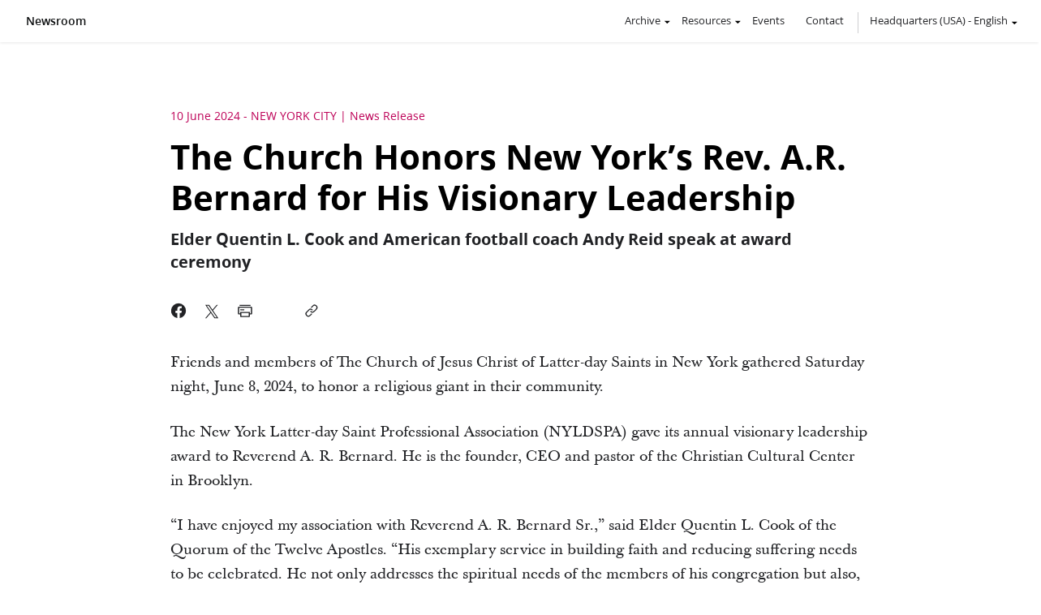

--- FILE ---
content_type: text/html; charset=utf-8
request_url: https://newsroom.churchofjesuschrist.org/article/the-church-honors-new-york-s-rev-a-r-bernard-for-his-visionary-leadership?imageView=nyldspa2024-91.jpeg
body_size: 18052
content:
<!DOCTYPE html>
<html version="-//W3C//DTD XHTML 1.1//EN" lang="en" xmlns="http://www.w3.org/1999/xhtml">
  <head prefix="og: http://ogp.me/ns# fb: http://ogp.me/ns/fb# article: http://ogp.me/ns/article#">
    <meta charset="utf-8"/>
    <meta property="fb:admins" content="683545112"/>
    <meta property="og:title" content="The Church Honors New York’s Rev. A.R. Bernard for His Visionary Leadership"/>
    <meta property="og:type" content="article"/>
    <meta property="og:url" content="http://newsroom.churchofjesuschrist.org/article/the-church-honors-new-york-s-rev-a-r-bernard-for-his-visionary-leadership?imageView=nyldspa2024-91.jpeg"/>
    <meta property="og:image" itemprop="image" content="https://newsroom.churchofjesuschrist.org/media/640x480/nyldspa2024-50.jpeg"/>
    <meta property="og:site_name" content="newsroom.churchofjesuschrist.org"/>
    <meta property="og:description" content="Friends and members of The Church of Jesus Christ of Latter-day Saints in New York gathered Saturday night, June 8, 2024, to honor a religious giant in their community. &#13;&#10;"/>
    <meta property="twitter:site" content="@Ch_JesusChrist"/>
    <meta property="twitter:card" content="summary_large_image"/>
    <meta property="twitter:title" content="The Church Honors New York’s Rev. A.R. Bernard for His Visionary Leadership"/>
    <meta property="twitter:description" content="Friends and members of The Church of Jesus Christ of Latter-day Saints in New York gathered Saturday night, June 8, 2024, to honor a religious giant in their community. &#13;&#10;"/>
    <meta property="twitter:image" itemprop="image" content="https://newsroom.churchofjesuschrist.org/media/640x480/nyldspa2024-50.jpeg"/>
    <meta name="viewport" content="width=device-width, initial-scale=1.0, user-scalable=yes"/>
    <!-- also Open Graph properties -->
    <meta property="article:published_time" content="2024-06-10"/>
    <meta property="article:author" content="http://newsroom.churchofjesuschrist.org"/>
    <meta name="TITLE" content="The Church Honors New York’s Rev. A.R. Bernard for His Visionary Leadership"/>
    <meta name="DESCRIPTION" content="Friends and members of The Church of Jesus Christ of Latter-day Saints in New York gathered Saturday night, June 8, 2024, to honor a religious giant in their community. &#13;&#10;"/>
    <link rel="canonical" href="https://newsroom.churchofjesuschrist.org/article/the-church-honors-new-york-s-rev-a-r-bernard-for-his-visionary-leadership?imageView=nyldspa2024-91.jpeg"/>
    <meta name="google-site-verification" content="AXVmUxD4t3O3O64UYCN7vbRDX5viK7UyHmuBjsro5IA"/>
    <title>The Church Honors New York’s Rev. A.R. Bernard for His Visionary Leadership</title>
    <link rel="stylesheet" type="text/css" href="../../assets/final/styles/articles-infog.min.css"/>
    <link rel="stylesheet" type="text/css" media="print" href="../../assets/final/styles/print.css"/>
    <link rel="stylesheet" type="text/css" href="https://foundry.churchofjesuschrist.org/Foundry/v1/Ensign:Sans/css"/>
    <link rel="stylesheet" type="text/css" href="https://foundry.churchofjesuschrist.org/Foundry/v1/Ensign:Serif/css"/>
    <!-- <link href="../../assets/styles/infographics.css" rel="stylesheet" type="text/css" data-keep="('local','dev') = request-info/environment/text()"/> -->
    <link rel="shortcut icon" href="../../assets/final/images/favicon.ico"/>
    <link rel="stylesheet" type="text/css" href="../../assets/styles/lightslider.css"/>
    <script data-render-view="head" async="true" xml:space="preserve" src="https://www.churchofjesuschrist.org/services/platform/v4/index.js"></script>
    <script id="platformConfig">
                    const lightModeSVG = '<svg viewBox="0 0 24 24" role="presentation" xmlns="http://www.w3.org/2000/svg"><path fill="currentColor" d="M6 6.75c6.213 0 11.25 5.037 11.25 11.25a1.25 1.25 0 1 0 2.5 0c0-7.594-6.156-13.75-13.75-13.75a1.25 1.25 0 1 0 0 2.5zm0 5A6.25 6.25 0 0 1 12.25 18a1.25 1.25 0 0 0 2.5 0A8.75 8.75 0 0 0 6 9.25a1.25 1.25 0 1 0 0 2.5zM6.5 20a2.5 2.5 0 1 0 0-5 2.5 2.5 0 0 0 0 5z"/></svg>';
                    const darkModeSVG = '<svg viewBox="0 0 24 24" role="presentation" xmlns="http://www.w3.org/2000/svg"><path fill="currentColor" d="M6 6.75c6.213 0 11.25 5.037 11.25 11.25a1.25 1.25 0 1 0 2.5 0c0-7.594-6.156-13.75-13.75-13.75a1.25 1.25 0 1 0 0 2.5zm0 5A6.25 6.25 0 0 1 12.25 18a1.25 1.25 0 0 0 2.5 0A8.75 8.75 0 0 0 6 9.25a1.25 1.25 0 1 0 0 2.5zM6.5 20a2.5 2.5 0 1 0 0-5 2.5 2.5 0 0 0 0 5z"/></svg>';

                    function svgToBase64(svg) {
                        return 'data:image/svg+xml;base64,' + btoa(svg);
                    }

                    var isDarkMode = false;
                    if (window.matchMedia) {
                        var mq = window.matchMedia('(prefers-color-scheme: dark)');
                        if (mq.matches) {
                            isDarkMode = true;
                        }
                    }

                    var rss_image = isDarkMode ? svgToBase64(darkModeSVG) : svgToBase64(lightModeSVG);

                    console.log('rss_image:', rss_image);


                    window.platformConfig = {
                        dataConfig: { 
                            lang: "eng",
                            mode: "published"
                        },
                        searchConfig: {
                            searchPlaceholderText: 'Search Newsroom',
                            searchOptionalParams : [
                                { param: 'facet', value: 'news-and-events'},
                                { param: 'hidefacets', value: 'true'}
                            ]
                        },
                        footerConfig: {
                            noNavigation: true,
                            noMargin: true
                        },
                        footerConfig: {
                            noNavigation: true,
                            noMargin: true,
                            social: {
                                removeSocialLinks: false,
                                appendSocialLinks: false,
                                replaceSocialLinks: true,
                                socialLinks: [
                                    {
                                        title: "Facebook",              
                                        href: "https://www.facebook.com/ChurchOfJesusChrist/",               
                                        icon: "facebook"
                                    },
                                    {
                                        title: "Twitter",              
                                        href: "https://twitter.com/Ch_JesusChrist",               
                                        icon: "twitter"
                                    },
                                    {
                                        title: "Instagram",              
                                        href: "https://www.instagram.com/churchofjesuschrist/",               
                                        icon: "instagram"
                                    },
                                    {
                                        title: "YouTube",              
                                        href: "http://www.youtube.com/user/LDSPublicAffairs",               
                                        icon: "youtube"
                                    },
                                    {
                                        title: "RSS",              
                                        href: "https://newsroom.churchofjesuschrist.org/article/church-newsroom-web-site-adds-rss",               
                                        image: {
                                            img: rss_image,              
                                            alt: "RSS"               
                                        }
                                    },
                                    {
                                        title: "All Church Social Pages",
                                        href: "https://www.churchofjesuschrist.org/learn/social-media-accounts?lang=eng"
                                    }
                                ]
                            }
                        }
                    }
                </script>
    <script type="module" src="../../assets/components/eden-youtube/eden-youtube-player@1.1.2.js"></script>
  
                              <script>!function(a){var e="https://s.go-mpulse.net/boomerang/",t="addEventListener";if("False"=="True")a.BOOMR_config=a.BOOMR_config||{},a.BOOMR_config.PageParams=a.BOOMR_config.PageParams||{},a.BOOMR_config.PageParams.pci=!0,e="https://s2.go-mpulse.net/boomerang/";if(window.BOOMR_API_key="NPCHA-U6VDX-2M7LE-J68QB-LNJSA",function(){function n(e){a.BOOMR_onload=e&&e.timeStamp||(new Date).getTime()}if(!a.BOOMR||!a.BOOMR.version&&!a.BOOMR.snippetExecuted){a.BOOMR=a.BOOMR||{},a.BOOMR.snippetExecuted=!0;var i,_,o,r=document.createElement("iframe");if(a[t])a[t]("load",n,!1);else if(a.attachEvent)a.attachEvent("onload",n);r.src="javascript:void(0)",r.title="",r.role="presentation",(r.frameElement||r).style.cssText="width:0;height:0;border:0;display:none;",o=document.getElementsByTagName("script")[0],o.parentNode.insertBefore(r,o);try{_=r.contentWindow.document}catch(O){i=document.domain,r.src="javascript:var d=document.open();d.domain='"+i+"';void(0);",_=r.contentWindow.document}_.open()._l=function(){var a=this.createElement("script");if(i)this.domain=i;a.id="boomr-if-as",a.src=e+"NPCHA-U6VDX-2M7LE-J68QB-LNJSA",BOOMR_lstart=(new Date).getTime(),this.body.appendChild(a)},_.write("<bo"+'dy onload="document._l();">'),_.close()}}(),"".length>0)if(a&&"performance"in a&&a.performance&&"function"==typeof a.performance.setResourceTimingBufferSize)a.performance.setResourceTimingBufferSize();!function(){if(BOOMR=a.BOOMR||{},BOOMR.plugins=BOOMR.plugins||{},!BOOMR.plugins.AK){var e=""=="true"?1:0,t="",n="amjuchqxblarq2istaaa-f-114323664-clientnsv4-s.akamaihd.net",i="false"=="true"?2:1,_={"ak.v":"39","ak.cp":"859076","ak.ai":parseInt("549217",10),"ak.ol":"0","ak.cr":87,"ak.ipv":4,"ak.proto":"http/1.1","ak.rid":"8add381e","ak.r":44093,"ak.a2":e,"ak.m":"dsca","ak.n":"essl","ak.bpcip":"3.19.65.0","ak.cport":56914,"ak.gh":"23.33.28.140","ak.quicv":"","ak.tlsv":"tls1.3","ak.0rtt":"","ak.0rtt.ed":"","ak.csrc":"-","ak.acc":"bbr","ak.t":"1762826240","ak.ak":"hOBiQwZUYzCg5VSAfCLimQ==nckfgOjauF8a407u4LghVztYgbqrD5cPDHycTWePkc0OO2uGjHOa4DZpoPmi1CQIMeIx4hW4mXr/n/x/r+WIuWCv7x+/QzIBnjFImzYXiXR+wlf2RT/uhGZyO9T/6sp4mBJV7rweLQYMKyoEr5a6eKUecO2VKJspq3QRUP7o2xwnq7RP64Oy6P3RLdOivkw+2PQPZY4498uddpPuuJS/zWbh4kuv7wCzAMvnht6wLqSNDBVsPsZhzlSQDhmYmzQatcdELbfFQ0uy83ikzElibgTTNIcES/+/3FQEIPs1rm9mSHyih0bsG0956vrgIuMaITq2ugbIPdU9dS+0mGsK3kWQ/ELnym2ML268FgIEqr+fLlMHw54qmRSsuoLehNeuAklui2oK3p6ituGblgM17BZZex1brREVTbFDUiprH9I=","ak.pv":"65","ak.dpoabenc":"","ak.tf":i};if(""!==t)_["ak.ruds"]=t;var o={i:!1,av:function(e){var t="http.initiator";if(e&&(!e[t]||"spa_hard"===e[t]))_["ak.feo"]=void 0!==a.aFeoApplied?1:0,BOOMR.addVar(_)},rv:function(){var a=["ak.bpcip","ak.cport","ak.cr","ak.csrc","ak.gh","ak.ipv","ak.m","ak.n","ak.ol","ak.proto","ak.quicv","ak.tlsv","ak.0rtt","ak.0rtt.ed","ak.r","ak.acc","ak.t","ak.tf"];BOOMR.removeVar(a)}};BOOMR.plugins.AK={akVars:_,akDNSPreFetchDomain:n,init:function(){if(!o.i){var a=BOOMR.subscribe;a("before_beacon",o.av,null,null),a("onbeacon",o.rv,null,null),o.i=!0}return this},is_complete:function(){return!0}}}}()}(window);</script></head>
  <body>
		
		<div class="overlay"></div>

		

		<section data-render-view="header" class="consent-section">
			<div id="consent_blackbar"></div>
		</section>





		<div data-render-view="navigation" id="navigation" class="navigation">

			<section id="drawer-whole">
				
				<div id="language-select-list">
					<div id="language-list-center">
						<!-- <a class="hq-link" href="http://www.mormonnewsroom.org" data-binding="cns.header.global.newsroom" data-transform="i18n">« Global Newsroom</a> -->

						<div id="language-filter">
							<div class="big-search">
								<input type="text" id="name-language-filter" placeholder="Search"/>
							</div>

							<div id="lang-filter-surround">
								<p>Available Editions</p>
								<div class="lang-drop-holder">

									<div class="dropdown">
										<span class="dropdown-current-selected">Preview</span>
										<span class="drop-arrow">▾</span>
										<input type="hidden" value="" id="lang-language-filter"/>
										<div class="dropdown-holder">
											<ul>
			<li data-select_value="">All Languages</li>
			<li data-select_value="Bahasa Indonesia">Bahasa Indonesia</li>
			<li data-select_value="čeština">čeština</li>
			<li data-select_value="Dansk">Dansk</li>
			<li data-select_value="Deutsch">Deutsch</li>
			<li data-select_value="Eesti">Eesti</li>
			<li data-select_value="English">English</li>
			<li data-select_value="Español">Español</li>
			<li data-select_value="Français">Français</li>
			<li data-select_value="Italiano">Italiano</li>
			<li data-select_value="Latviešu">Latviešu</li>
			<li data-select_value="Lietuvių">Lietuvių</li>
			<li data-select_value="Magyar">Magyar</li>
			<li data-select_value="Nederlands">Nederlands</li>
			<li data-select_value="Norsk">Norsk</li>
			<li data-select_value="Polski">Polski</li>
			<li data-select_value="Português">Português</li>
			<li data-select_value="Pусский">Pусский</li>
			<li data-select_value="Română">Română</li>
			<li data-select_value="Suomi">Suomi</li>
			<li data-select_value="Svenska">Svenska</li>
			<li data-select_value="български">български</li>
			<li data-select_value="Монгол">Монгол</li>
			<li data-select_value="Українська">Українська</li>
			<li data-select_value="Հայաստան">Հայաստան</li>
			<li data-select_value="ภาษาไทย">ภาษาไทย</li>
			<li data-select_value="한국어">한국어</li>
			<li data-select_value="中文">中文</li>
			<li data-select_value="日本語">日本語</li>
		      </ul>
					     				</div>
				     				</div>
			     				</div>

							</div>
						</div>

						<ul id="country-language-list">
	      <li><a href="https://newsroom.churchofjesuschrist.org" class="current-language"><span class="country">Headquarters (USA)</span> | <span class="language">English</span></a></li>
	      <li><a href="https://news-africa.churchofjesuschrist.org" class=""><span class="country">Africa</span> | <span class="language">English</span></a></li>
	      <li><a href="https://presse-afrique.eglisedejesus-christ.org" class=""><span class="country">Afrique</span> | <span class="language">Français</span></a></li>
	      <li><a href="https://noticias-ao.aigrejadejesuscristo.org" class=""><span class="country">Angola</span> | <span class="language">Português</span></a></li>
	      <li><a href="https://noticias-ar.laiglesiadejesucristo.org" class=""><span class="country">Argentina</span> | <span class="language">Español</span></a></li>
	      <li><a href="https://news-au.churchofjesuschrist.org" class=""><span class="country">Australia</span> | <span class="language">English</span></a></li>
	      <li><a href="https://news-bb.churchofjesuschrist.org" class=""><span class="country">Barbados</span> | <span class="language">English</span></a></li>
	      <li><a href="https://nieuws.kerkvanjezuschristus.org" class=""><span class="country">België-Nederland</span> | <span class="language">Nederlands</span></a></li>
	      <li><a href="https://presse-be.eglisedejesus-christ.org" class=""><span class="country">Belgique</span> | <span class="language">Français</span></a></li>
	      <li><a href="https://news-bz.churchofjesuschrist.org" class=""><span class="country">Belize</span> | <span class="language">English</span></a></li>
	      <li><a href="https://noticias-bo.laiglesiadejesucristo.org" class=""><span class="country">Bolivia</span> | <span class="language">Español</span></a></li>
	      <li><a href="https://noticias-br.aigrejadejesuscristo.org" class=""><span class="country">Brasil</span> | <span class="language">Português</span></a></li>
	      <li><a href="https://noticias-cv.aigrejadejesuscristo.org" class=""><span class="country">Cabo Verde</span> | <span class="language">Português</span></a></li>
	      <li><a href="https://news-kh.churchofjesuschrist.org" class=""><span class="country">Cambodia</span> | <span class="language">English</span></a></li>
	      <li><a href="https://news-ca.churchofjesuschrist.org" class=""><span class="country">Canada</span> | <span class="language">English</span></a></li>
	      <li><a href="https://presse-ca.eglisedejesus-christ.org" class=""><span class="country">Canada</span> | <span class="language">Français</span></a></li>
	      <li><a href="https://zpravy.cirkevjezisekrista.org" class=""><span class="country">Česká republika</span> | <span class="language">čeština</span></a></li>
	      <li><a href="https://noticias-cl.laiglesiadejesucristo.org" class=""><span class="country">Chile</span> | <span class="language">Español</span></a></li>
	      <li><a href="https://noticias-co.laiglesiadejesucristo.org" class=""><span class="country">Colombia</span> | <span class="language">Español</span></a></li>
	      <li><a href="https://noticias-cr.laiglesiadejesucristo.org" class=""><span class="country">Costa Rica</span> | <span class="language">Español</span></a></li>
	      <li><a href="https://presse-ci.eglisedejesus-christ.org" class=""><span class="country">Côte d'Ivoire</span> | <span class="language">Français</span></a></li>
	      <li><a href="https://nyheder-dk.jesukristikirke.org" class=""><span class="country">Danmark</span> | <span class="language">Dansk</span></a></li>
	      <li><a href="https://presse-de.kirchejesuchristi.org" class=""><span class="country">Deutschland</span> | <span class="language">Deutsch</span></a></li>
	      <li><a href="https://noticias-ec.laiglesiadejesucristo.org" class=""><span class="country">Ecuador</span> | <span class="language">Español</span></a></li>
	      <li><a href="https://uudised.jeesusekristusekirik.org" class=""><span class="country">Eesti</span> | <span class="language">Eesti</span></a></li>
	      <li><a href="https://noticias-sv.laiglesiadejesucristo.org" class=""><span class="country">El Salvador</span> | <span class="language">Español</span></a></li>
	      <li><a href="https://noticias-es.laiglesiadejesucristo.org" class=""><span class="country">España</span> | <span class="language">Español</span></a></li>
	      <li><a href="https://noticias.laiglesiadejesucristo.org" class=""><span class="country">Español</span> | <span class="language">Español</span></a></li>
	      <li><a href="https://news-europe.churchofjesuschrist.org" class=""><span class="country">Europe</span> | <span class="language">English</span></a></li>
	      <li><a href="https://presse-fr.eglisedejesus-christ.org" class=""><span class="country">France</span> | <span class="language">Français</span></a></li>
	      <li><a href="https://news-gh.churchofjesuschrist.org" class=""><span class="country">Ghana</span> | <span class="language">English</span></a></li>
	      <li><a href="https://news-gu.churchofjesuschrist.org" class=""><span class="country">Guam/Micronesia</span> | <span class="language">English</span></a></li>
	      <li><a href="https://noticias-gt.laiglesiadejesucristo.org" class=""><span class="country">Guatemala</span> | <span class="language">Español</span></a></li>
	      <li><a href="https://noticias-hn.laiglesiadejesucristo.org" class=""><span class="country">Honduras</span> | <span class="language">Español</span></a></li>
	      <li><a href="https://news-hk.churchofjesuschrist.org/eng" class=""><span class="country">Hong Kong</span> | <span class="language">English</span></a></li>
	      <li><a href="https://news-in.churchofjesuschrist.org" class=""><span class="country">India</span> | <span class="language">English</span></a></li>
	      <li><a href="https://news-id.gerejayesuskristus.org" class=""><span class="country">Indonesia</span> | <span class="language">Bahasa Indonesia</span></a></li>
	      <li><a href="https://news-ie.churchofjesuschrist.org" class=""><span class="country">Ireland</span> | <span class="language">English</span></a></li>
	      <li><a href="https://notizie.chiesadigesucristo.org" class=""><span class="country">Italia</span> | <span class="language">Italiano</span></a></li>
	      <li><a href="https://news-jm.churchofjesuschrist.org" class=""><span class="country">Jamaica</span> | <span class="language">English</span></a></li>
	      <li><a href="https://news-ke.churchofjesuschrist.org" class=""><span class="country">Kenya</span> | <span class="language">English</span></a></li>
	      <li><a href="https://presse-re.eglisedejesus-christ.org" class=""><span class="country">L’Océan Indien</span> | <span class="language">Français</span></a></li>
	      <li><a href="https://jaunumi.jezuskristusbaznica.org" class=""><span class="country">Latvija</span> | <span class="language">Latviešu</span></a></li>
	      <li><a href="https://naujienos.jezauskristausbaznycia.org" class=""><span class="country">Lietuva</span> | <span class="language">Lietuvių</span></a></li>
	      <li><a href="https://hirek.jezuskrisztusegyhaza.org" class=""><span class="country">Magyarország</span> | <span class="language">Magyar</span></a></li>
	      <li><a href="https://news-my.churchofjesuschrist.org" class=""><span class="country">Malaysia</span> | <span class="language">English</span></a></li>
	      <li><a href="https://noticias-mx.laiglesiadejesucristo.org" class=""><span class="country">México</span> | <span class="language">Español</span></a></li>
	      <li><a href="https://news-middleeast.churchofjesuschrist.org" class=""><span class="country">Middle East</span> | <span class="language">English</span></a></li>
	      <li><a href="https://noticias-mz.aigrejadejesuscristo.org" class=""><span class="country">Mozambique</span> | <span class="language">Português</span></a></li>
	      <li><a href="https://news-nz.churchofjesuschrist.org" class=""><span class="country">New Zealand</span> | <span class="language">English</span></a></li>
	      <li><a href="https://noticias-ni.laiglesiadejesucristo.org" class=""><span class="country">Nicaragua</span> | <span class="language">Español</span></a></li>
	      <li><a href="https://news-ng.churchofjesuschrist.org" class=""><span class="country">Nigeria</span> | <span class="language">English</span></a></li>
	      <li><a href="https://nyheter-no.jesukristikirke.org" class=""><span class="country">Norge</span> | <span class="language">Norsk</span></a></li>
	      <li><a href="https://news-at.kirchejesuchristi.org" class=""><span class="country">Österreich</span> | <span class="language">Deutsch</span></a></li>
	      <li><a href="https://news-pacific.churchofjesuschrist.org" class=""><span class="country">Pacific</span> | <span class="language">English</span></a></li>
	      <li><a href="https://presse-pacifique.eglisedejesus-christ.org" class=""><span class="country">Pacifique</span> | <span class="language">Français</span></a></li>
	      <li><a href="https://noticias-pa.laiglesiadejesucristo.org" class=""><span class="country">Panamá</span> | <span class="language">Español</span></a></li>
	      <li><a href="https://news-pg.churchofjesuschrist.org" class=""><span class="country">Papua New Guinea</span> | <span class="language">English</span></a></li>
	      <li><a href="https://noticias-py.laiglesiadejesucristo.org" class=""><span class="country">Paraguay</span> | <span class="language">Español</span></a></li>
	      <li><a href="https://noticias-pe.laiglesiadejesucristo.org" class=""><span class="country">Perú</span> | <span class="language">Español</span></a></li>
	      <li><a href="https://news-ph.churchofjesuschrist.org" class=""><span class="country">Philippines</span> | <span class="language">English</span></a></li>
	      <li><a href="https://aktualnosci.koscioljezusachrystusa.org" class=""><span class="country">Polska</span> | <span class="language">Polski</span></a></li>
	      <li><a href="https://noticias-pt.aigrejadejesuscristo.org" class=""><span class="country">Portugal</span> | <span class="language">Português</span></a></li>
	      <li><a href="https://noticias-pr.laiglesiadejesucristo.org" class=""><span class="country">Puerto Rico</span> | <span class="language">Español</span></a></li>
	      <li><a href="https://presse-cd.eglisedejesus-christ.org" class=""><span class="country">RD Congo</span> | <span class="language">Français</span></a></li>
	      <li><a href="https://noticias-do.laiglesiadejesucristo.org" class=""><span class="country">República Dominicana</span> | <span class="language">Español</span></a></li>
	      <li><a href="https://stiri-ro.bisericaisushristos.org" class=""><span class="country">România</span> | <span class="language">Română</span></a></li>
	      <li><a href="https://news-ch.kirchejesuchristi.org" class=""><span class="country">Schweiz</span> | <span class="language">Deutsch</span></a></li>
	      <li><a href="https://news-sl.churchofjesuschrist.org" class=""><span class="country">Sierra Leone</span> | <span class="language">English</span></a></li>
	      <li><a href="https://news-sg.churchofjesuschrist.org" class=""><span class="country">Singapore</span> | <span class="language">English</span></a></li>
	      <li><a href="https://news-za.churchofjesuschrist.org" class=""><span class="country">South Africa</span> | <span class="language">English</span></a></li>
	      <li><a href="https://uutiset.jeesuksenkristuksenkirkko.org" class=""><span class="country">Suomi</span> | <span class="language">Suomi</span></a></li>
	      <li><a href="https://nyheter.jesukristikyrka.org" class=""><span class="country">Sverige</span> | <span class="language">Svenska</span></a></li>
	      <li><a href="https://news-ug.churchofjesuschrist.org" class=""><span class="country">Uganda</span> | <span class="language">English</span></a></li>
	      <li><a href="https://news-uk.churchofjesuschrist.org" class=""><span class="country">United Kingdom</span> | <span class="language">English</span></a></li>
	      <li><a href="https://noticias-uy.laiglesiadejesucristo.org" class=""><span class="country">Uruguay</span> | <span class="language">Español</span></a></li>
	      <li><a href="https://noticias-ve.laiglesiadejesucristo.org" class=""><span class="country">Venezuela</span> | <span class="language">Español</span></a></li>
	      <li><a href="https://news-zw.churchofjesuschrist.org" class=""><span class="country">Zimbabwe</span> | <span class="language">English</span></a></li>
	      <li><a href="https://novosti-by.cerkoviisusahrista.org" class=""><span class="country">Беларусь</span> | <span class="language">Pусский</span></a></li>
	      <li><a href="https://novini.tsurkvatanaisushristos.org" class=""><span class="country">България</span> | <span class="language">български</span></a></li>
	      <li><a href="https://novosti-kz.cerkoviisusahrista.org" class=""><span class="country">Казахстан</span> | <span class="language">Pусский</span></a></li>
	      <li><a href="https://news-mn.churchofjesuschrist.org" class=""><span class="country">Монгол улс</span> | <span class="language">Монгол</span></a></li>
	      <li><a href="https://novosti-ru.cerkoviisusahrista.org" class=""><span class="country">Россия</span> | <span class="language">Pусский</span></a></li>
	      <li><a href="https://novyny.tserkvaisusakhrysta.org" class=""><span class="country">Україна</span> | <span class="language">Українська</span></a></li>
	      <li><a href="https://lurer.hisuskristosiyekeghetsi.com" class=""><span class="country">Հայաստանի</span> | <span class="language">Հայաստան</span></a></li>
	      <li><a href="https://news-th.churchofjesuschrist.org" class=""><span class="country">ประเทศไทย</span> | <span class="language">ภาษาไทย</span></a></li>
	      <li><a href="https://news-kr.churchofjesuschrist.org" class=""><span class="country">한국</span> | <span class="language">한국어</span></a></li>
	      <li><a href="https://news-jp.churchofjesuschrist.org" class=""><span class="country">日本</span> | <span class="language">日本語</span></a></li>
	      <li><a href="https://news-tw.churchofjesuschrist.org" class=""><span class="country">臺灣</span> | <span class="language">中文</span></a></li>
	      <li><a href="https://news-hk.churchofjesuschrist.org" class=""><span class="country">香港</span> | <span class="language">中文</span></a></li>
	    </ul>
					</div>
				</div>


			</section>








			<div class="nav-wrapper">
            	<a class="main-link" href="/">Newsroom</a>

	            <div id="nav-contain" class="nav-contain">
	                <ul>
	    <!-- <li class="home-li" data-context="request-info/site-config/features/feature[@name='main'][menu='true']" data-keep="request-info/site-config/features/feature[@name='main']/@enabled">
							<a href="/" data-binding-name="@name" data-binding="cns.navigation.main" data-transform="i18n" data-binding-href="@route" data-transform-href="make-route" class="main" data-binding-class="/nav-item/text()" data-transform-class="current-nav-item">Home</a>
						</li> -->
	    <li class="submenu-holder">
							<span class="submenu-trigger">Archive</span>
							<ul class="submenu">
		<li>
									<a name="news-releases" href="/news-releases/" class="current">News Releases</a>
								</li>
		<li>
									<a name="member-news" href="/member-news/" class="">Featured Stories</a>
								</li>
	      </ul>
						</li>
	    <!-- <li data-context="request-info/site-config/features/feature[@name='news-releases'][menu='true']" data-keep="request-info/site-config/features/feature[@name='news-releases']/@enabled">
							<a href="#" data-binding-name="@name" data-binding="cns.navigation.news-releases" data-transform="i18n" data-binding-href="@route" data-transform-href="make-route" class="news-releases" data-binding-class="/nav-item/text()" data-transform-class="current-nav-item">Releases</a>
						</li>								 -->
	    <li class="submenu-holder">
							<span class="submenu-trigger">Resources</span>
							<ul class="submenu">
		<li>
									<a name="topics" href="https://newsroom.churchofjesuschrist.org/topics-and-background/" class="">Topics </a>
								</li>
		<li>
									<a name="leadership" href="/leadership-and-organization/" class="">Leadership</a>
								</li>
		<li>
									<a name="facts-stats" href="/facts-and-statistics" class="">Facts and Statistics</a>
								</li>
		<li>
									<a name="multimedia" href="/multimedia/" class="">Multimedia</a>
								</li>
	      </ul>
						</li>
	    <li>
							<a name="events" href="/events/" class="">Events</a>
						</li>
	    <li>
							<a name="contact" href="/contact/" class="">Contact</a>
						</li>
	    <!-- <li class="menu-division">&#160;</li> -->
	    <li class="international language"><span>Headquarters (USA)</span> - <span>English</span></li>
	  </ul>



	            </div>


				<div class="search-trigger"><span class="gideon"></span></div>


			</div>







        </div>

		<div id="content">
			<div class="search">

				<form method="get" id="search_form" autocomplete="off" enctype="application/x-www-form-urlencoded" action="/search/">
	  <div class="search-box">
						<div class="search-go"><span class="gideon"></span><span class="normal-text">Search</span></div>
						<!-- <input type="text" name="q" size="26" placeholder="xSearch" data-binding-placeholder="cns.header.searchtext" data-transform-placeholder="i18n" id="searchbox" class="input-hint search_input" data-binding-value="query/text()"/> -->
						<input type="text" name="q" id="searchbox" class="input-hint search_input" placeholder="Search"/>
						<input type="hidden" name="type" value="all-types"/>
						<input type="hidden" name="date" value="any-time"/>
					</div>
	  <div class="search-clear"></div>
	  <div id="search-drop">
						<ul class="search-dropdown-list"></ul>
					</div>
	</form>
			</div>

			<!-- <div id="data-set" data-binding="twitter"></div>
			<div data-binding="full-article"></div> -->
			<!-- <div data-binding="article/media"></div> -->
			<!-- <div data-binding="article/media/layout"></div> -->

			<div class="billboard">
				
				<!-- <h1 id="article-title" data-binding="article/main-info/title/node()">From Salt Lake City Utah, The Church Extends Humanitarian Aid to Samoa</h1> -->
				
				
			</div>
			<div id="content-wrapper">

				<div id="content-holder" class="shortest">
					
					<div class="article-title">
						<div class="article-location">
							<div class="article-dateline">
								<span>10 June 2024</span> <span>-</span> <span class="dateline-location">NEW YORK CITY</span><span class="state_country"></span>
							</div>
							<span class="article-type"><badge>News Release</badge></span>
						</div>
						<div class="title-container">
							<h1 id="article-title">The Church Honors New York’s Rev. A.R. Bernard for His Visionary Leadership</h1>
							<h4 id="article-subheading">Elder Quentin L. Cook and American football coach Andy Reid speak at award ceremony </h4>
						</div>

						<section id="social" class="social">
							<div class="social-wrapper">
								<div class="social-holder">

									<ul>
		    <li>
											<a href="#" onclick="window.open('https://www.facebook.com/sharer/sharer.php?u='+encodeURIComponent(location.href),'facebook-share-dialog','width=626,height=436');return false;">
												<div class="fb-social social-btn svg-social-button">
													<svg viewBox="0 0 24 24" role="presentation" class="sc-gluGTh kIfhGg" style="width: 1.5em;height: 1.5em;" xmlns="http://www.w3.org/2000/svg"> <path fill="currentColor" d="M22 12a10 10 0 1 0-11.56 9.88v-6.99H7.9V12h2.54V9.8c0-2.5 1.49-3.9 3.77-3.9 1.1 0 2.24.2 2.24.2v2.46H15.2c-1.24 0-1.63.77-1.63 1.56V12h2.78l-.45 2.9h-2.33v6.98A10 10 0 0 0 22 12Z"> </path></svg>
												</div>

											</a>
										</li>
		    <li>
											<a data-dnt="true" data-count="horizontal" href="https://twitter.com/intent/tweet?url=http://newsroom.churchofjesuschrist.org/article/the-church-honors-new-york-s-rev-a-r-bernard-for-his-visionary-leadership?imageView=nyldspa2024-91.jpeg&amp;amp;text=The%20Church%20Honors%20New%20York%E2%80%99s%20Rev.%20A.R.%20Bernard%20for%20His%20Visionary%20Leadership&amp;amp;via=Ch_JesusChrist" data-lang="" data-via="Ch_JesusChrist">
												<div class="tw-social social-btn svg-social-button">
													<svg style="width: 1.5em; height: 1.5em;" viewBox="0 0 24 24" role="presentation" class="sc-jYDTfr mUnJy" xmlns="http://www.w3.org/2000/svg"> <path fill="currentColor" d="M13.68 11.6 20.23 4h-1.55l-5.7 6.62L8.44 4H3.19l6.88 10-6.88 8h1.56l6-7 4.81 7h5.25l-7.13-10.4Zm-2.13 2.48L5.3 5.16h2.38l10.99 15.71h-2.39l-4.74-6.79Z"> </path></svg>
												</div>

											</a>
										</li>
		    <li>
											<a href="#" class="local-social print-it">
												<div class="print-social social-btn svg-social-button">
													<svg style="width: 2em; height: 2em;" viewBox="0 0 24 24" role="presentation" class="print-icon" xmlns="http://www.w3.org/2000/svg"> <path fill="currentColor" d="M5.24 5.5h13.52a.75.75 0 0 0 0-1.5H5.24a.75.75 0 0 0-.74.75.75.75 0 0 0 .74.75zM20.22 6.5H3.78A1.26 1.26 0 0 0 2.5 7.75v8A1.26 1.26 0 0 0 3.76 17H5.5v2.5a1 1 0 0 0 1 1h11a1 1 0 0 0 1-1V17h1.73a1.26 1.26 0 0 0 1.27-1.25v-8a1.27 1.27 0 0 0-1.28-1.25zM17 19H7v-4h10zm3-3.5h-1.5v-2h-13v2H4V8h16z"> </path><path fill="currentColor" d="M6.25 11.5h4.09a.75.75 0 1 0 0-1.5H6.25a.75.75 0 1 0 0 1.5z"> </path></svg>
												</div>

											</a>
										</li>
		    <li>
											<a class="local-social email-it" href="mailto:?subject=Link to an article- Newsroom %7C Headquarters&amp;body=I found this article on the Newsroom | Headquarters Web site of The Church of Jesus Christ of Latter-day Saints. I thought you might find it interesting. Click on the link below to view%3a%0D%0A%0D%0Ahttp%3a//newsroom.churchofjesuschrist.org/article/the-church-honors-new-york-s-rev-a-r-bernard-for-his-visionary-leadership%3fimageView%3dnyldspa2024-91.jpeg">
												<div class="email-social social-btn svg-social-button">
													<svg viewBox="0 0 24 24" role="presentation" class="sc-ciFVpn blMlEp" xmlns="http://www.w3.org/2000/svg"> <path fill="currentColor" d="M5.217 6.5H18.89l-6.837 6.837L5.217 6.5zM3.5 6.905l8.554 8.553L20.5 7.012V17.5h-17V6.905zM21.008 5H2.992C2.456 5 2 5.451 2 6.007v11.986A.999.999 0 0 0 2.992 19h18.016c.537 0 .992-.451.992-1.007V6.007A.999.999 0 0 0 21.008 5z"> </path></svg>
												</div>

											</a>
										</li>
		    <li>
											<textarea type="text" id="input-url" value="article-full-url"></textarea>
											<span class="btn-copy social-btn svg-social-button awesome-button">
												<svg viewBox="0 0 24 24" role="presentation" class="sc-jaLwha euGmXw" style="width: 20px;height: 20px;" xmlns="http://www.w3.org/2000/svg"> <path fill="currentColor" d="M14.521 5.306a2.754 2.754 0 0 1 3.891-.002 2.75 2.75 0 0 1 0 3.89l-3.242 3.24a2.75 2.75 0 0 1-3.89.002.75.75 0 0 0-1.06 1.06 4.25 4.25 0 0 0 6.01 0l3.242-3.242a4.25 4.25 0 0 0 0-6.01 4.254 4.254 0 0 0-6.012.001l-2.18 2.18a.75.75 0 0 0 1.061 1.06l2.18-2.18zm-5.325 13.13a2.754 2.754 0 0 1-3.89.001 2.75 2.75 0 0 1 0-3.89l3.241-3.24a2.75 2.75 0 0 1 3.89-.001.75.75 0 0 0 1.06-1.061 4.25 4.25 0 0 0-6.01 0l-3.242 3.242a4.25 4.25 0 0 0 0 6.011 4.254 4.254 0 0 0 6.012-.002l2.18-2.18a.75.75 0 0 0-1.06-1.06l-2.18 2.18z"> </path></svg>
											</span>
											<span class="nr-ig-copied">Copied to Clipboard</span>
										</li>
		    <li class="whatsapp-social">
											<a class="whats-app-btn social-btn svg-social-button awesome-button" href="https://wa.me/?text=The Church Honors New York’s Rev. A.R. Bernard for His Visionary Leadership - newsroom.churchofjesuschrist.org/article/the-church-honors-new-york-s-rev-a-r-bernard-for-his-visionary-leadership">
												<svg viewBox="0 0 24 24" role="presentation" class="whatsapp-icon" xmlns="http://www.w3.org/2000/svg"> <path fill="currentColor" d="M16.512 13.985c-.248-.124-1.465-.723-1.692-.806-.227-.082-.392-.123-.557.124-.165.248-.64.806-.784.971-.145.166-.29.186-.537.062-.247-.124-1.045-.385-1.991-1.229-.736-.656-1.233-1.467-1.378-1.715-.144-.248-.015-.382.109-.506.111-.11.248-.289.371-.433.124-.145.165-.248.248-.414.082-.165.041-.31-.02-.433-.063-.124-.558-1.343-.764-1.84-.201-.482-.405-.416-.557-.424a9.932 9.932 0 00-.475-.009.91.91 0 00-.66.31c-.227.248-.867.847-.867 2.066 0 1.219.887 2.396 1.011 2.561.124.166 1.746 2.667 4.23 3.74.591.255 1.053.407 1.412.521.593.189 1.133.162 1.56.098.476-.07 1.465-.599 1.671-1.177.207-.579.207-1.074.145-1.178-.062-.103-.227-.165-.475-.289m-4.518 6.17h-.004a8.225 8.225 0 01-4.192-1.149l-.3-.178-3.118.817.832-3.04-.196-.31a8.218 8.218 0 01-1.26-4.385c.002-4.541 3.697-8.236 8.241-8.236 2.2 0 4.268.859 5.824 2.416a8.188 8.188 0 012.41 5.827c-.002 4.542-3.697 8.237-8.237 8.237m7.01-15.248A9.846 9.846 0 0011.994 2c-5.463 0-9.909 4.446-9.91 9.91-.002 1.747.455 3.451 1.322 4.954L2 22l5.254-1.378a9.902 9.902 0 004.736 1.206h.004c5.462 0 9.908-4.446 9.91-9.91a9.851 9.851 0 00-2.9-7.012"> </path></svg>
											</a>
										</li>
		  </ul>
								</div>
							</div>
						</section>

					</div>

					<div class="two-thirds article-version">

						<div id="article">

							<div id="article-body">

								<article><article-body quote="true"><p style="margin:0in 0in 8pt">Friends and members of The Church of Jesus Christ of Latter-day Saints in New York gathered Saturday night, June 8, 2024, to honor a religious giant in their community.</p>

<p style="margin:0in 0in 8pt">The New York Latter-day Saint Professional Association (NYLDSPA) gave its annual visionary leadership award to Reverend A. R. Bernard. He is the founder, CEO and pastor of the Christian Cultural Center in Brooklyn.</p>

<p style="margin:0in 0in 8pt">“I have enjoyed my association with Reverend A. R. Bernard Sr.,” said Elder Quentin L. Cook of the Quorum of the Twelve Apostles. “His exemplary service in building faith and reducing suffering needs to be celebrated. He not only addresses the spiritual needs of the members of his congregation but also, in a Christlike manner, administers to the temporal needs of members and nonmembers of his congregation and the community.”</p>

<p><em><strong>Downloadable <a href="https://media2.ldscdn.org/assets/news-and-public-affairs/newsroom-2024/2024-06-0512-new-york-religious-leader-receives-visionary-award-b-roll-1080p-eng.mp4">Broll</a> and <a href="https://media2.ldscdn.org/assets/news-and-public-affairs/newsroom-2024/2024-06-0511-new-york-religious-leader-receives-visionary-award-sots-1080p-eng.mp4">SOTs</a></strong></em></p>

<div class="carousel-contain" data-render-view="carousel" data-carousel-type="carousel">
											<div class="carousel-mm">
												<!-- <span class="video-mm-left"><svg viewBox="0 0 24 24" role="presentation" style="width: 3rem; height: 3rem;" xmlns="http://www.w3.org/2000/svg"> <path fill="currentColor" d="M7.777 11.462a.75.75 0 0 0 0 1.076l5.4 5.25a.75.75 0 0 0 1.046-1.076L9.365 12.01l4.858-4.722a.75.75 0 0 0-1.046-1.076l-5.4 5.25z"> </path></svg></span> -->
												<div class="carousel-window">
													
													<span class="mm-left"> </span>

													<ul>
			    <li im_caption="" im_copy="" im_thumb="/media/160x160/Youtube-Thumbnail.00_00_01_22.Still002.png?media-type=video" im_dl_hi="/download/" data-downloadable="">
															
															<figure data-mnr-video-type="youtube" data-bc-backup="">
																		<eden-youtube-player video-id="AUkt4y2nuOc"></eden-youtube-player>
															</figure>
															
															
														</li>
			    <li im_caption="Elder Quentin L. Cook of the Quorum of the Twelve Apostles and Elder David L. Buckner of the Seventy stand with Rev. A. R. Bernard, who was presented with the New York Latter-day Saint Professional Association’s 2024 Visionary Leadership Award at Riverside Church in New York City on Saturday, June 8, 2024." im_copy="2024 by Intellectual Reserve, Inc. All rights reserved." im_thumb="/media/160x160/nyldspa2024-49.jpeg" im_dl_hi="/download/nyldspa2024-49.jpeg" data-downloadable="true">
															<a href="/media/960x1280/nyldspa2024-49.jpeg">NYLDSPA-AR-Bernard-</a>
															
															
															
														</li>
			    <li im_caption="Rev. A. R. Bernard, founder and pastor of the Christian Cultural Center, speaks with guests during the annual banquet hosted by the New York Latter-day Saint Professional Association. He received the Visionary Leadership Award during the program at Riverside Church in New York City on Saturday, June 8, 2024." im_copy="2024 by Intellectual Reserve, Inc. All rights reserved." im_thumb="/media/160x160/a-PK1A1519.jpeg" im_dl_hi="/download/a-PK1A1519.jpeg" data-downloadable="true">
															<a href="/media/960x540/a-PK1A1519.jpeg">NYLDSPA-AR-Bernard-</a>
															
															
															
														</li>
			    <li im_caption="Brigham Young University President Shane Reese delivers the opening remarks during the annual banquet hosted by the New York Latter-day Saint Professional Association, where Rev. A. R. Bernard received the Visionary Leadership Award at Riverside Church in New York City on Saturday, June 8, 2024." im_copy="2024 by Intellectual Reserve, Inc. All rights reserved." im_thumb="/media/160x160/nyldspa2024-42.jpeg" im_dl_hi="/download/nyldspa2024-42.jpeg" data-downloadable="true">
															<a href="/media/960x540/nyldspa2024-42.jpeg">NYLDSPA-AR-Bernard-</a>
															
															
															
														</li>
			    <li im_caption="The historic Riverside Church hosts the annual banquet of the New York Latter-day Saint Professional Association, which took place on Saturday, June 8, 2024, in New York City." im_copy="2024 by Intellectual Reserve, Inc. All rights reserved." im_thumb="/media/160x160/nyldspa2024-1.jpeg" im_dl_hi="/download/nyldspa2024-1.jpeg" data-downloadable="true">
															<a href="/media/960x1280/nyldspa2024-1.jpeg">NYLDSPA-AR-Bernard-</a>
															
															
															
														</li>
			    <li im_caption="Elder Quentin L. Cook of the Quorum of the Twelve Apostles greets Rabbi Chaim Steinmetz at the New York Latter-day Saint Professional Association annual banquet at Riverside Church in New York City on Saturday, June 8, 2024." im_copy="2024 by Intellectual Reserve, Inc. All rights reserved." im_thumb="/media/160x160/nyldspa2024-91.jpeg" im_dl_hi="/download/nyldspa2024-91.jpeg" data-downloadable="true">
															<a href="/media/960x1280/nyldspa2024-91.jpeg">NYLDSPA-AR-Bernard</a>
															
															
															
														</li>
			    <li im_caption="Elder Quentin L. Cook of the Quorum of the Twelve Apostles and his wife, Mary, speak with participants at the annual banquet hosted by the New York Latter-day Saint Professional Association at Riverside Church in New York City on Saturday, June 8, 2024." im_copy="2024 by Intellectual Reserve, Inc. All rights reserved." im_thumb="/media/160x160/nyldspa2024-33.jpeg" im_dl_hi="/download/nyldspa2024-33.jpeg" data-downloadable="true">
															<a href="/media/960x540/nyldspa2024-33.jpeg">NYLDSPA-AR-Bernard-</a>
															
															
															
														</li>
			    <li im_caption="Elder Quentin L. Cook of the Quorum of the Twelve Apostles; Andy Reid, Kansas City Chiefs Head Coach; and Elder David L. Buckner, General Authority Seventy, stand with Rev. A. R. Bernard, founder, CEO and pastor of the Christian Cultural Center, who was presented with the New York Latter-day Saint Professional Association’s 2024 Visionary Leadership Award at Riverside Church in New York City on Saturday, June 8, 2024." im_copy="2024 by Intellectual Reserve, Inc. All rights reserved." im_thumb="/media/160x160/nyldspa2024-50.jpeg" im_dl_hi="/download/nyldspa2024-50.jpeg" data-downloadable="true">
															<a href="/media/960x540/nyldspa2024-50.jpeg">NYLDSPA-AR-Bernard</a>
															
															
															
														</li>
			    <li im_caption="Andy Reid, head coach of the National Football League’s Kansas City Chiefs, speaks during the annual banquet hosted by the New York Latter-day Saint Professional Association where Reverand A. R. Bernard received the Visionary Leadership Award at Riverside Church in New York City on Saturday, June 8, 2024." im_copy="2024 by Intellectual Reserve, Inc. All rights reserved." im_thumb="/media/160x160/nyldspa2024-57.jpeg" im_dl_hi="/download/nyldspa2024-57.jpeg" data-downloadable="true">
															<a href="/media/960x540/nyldspa2024-57.jpeg">NYLDSPA-AR-Bernard-</a>
															
															
															
														</li>
			  </ul>
													<span class="mm-right"> </span>
												</div>
												<!-- <span class="video-mm-right"><svg viewBox="0 0 24 24" role="presentation" style="width: 3rem; height: 3rem;" xmlns="http://www.w3.org/2000/svg"> <path fill="currentColor" d="M16.223 12.538a.75.75 0 0 0 0-1.076l-5.4-5.25a.75.75 0 1 0-1.046 1.076l4.858 4.702-4.858 4.722a.75.75 0 0 0 1.046 1.076l5.4-5.25z"> </path></svg></span> -->
												<table class="carousel-caption">
													<tr>
			    <!-- 
														<td data-keep="('mongolia') = /request-info/site-code/text()"><span class="car-total">2</span><span>-</span><span class="car-curr-num">1</span></td> -->
			    <td><span class="caption-mm">Temple Square is always beautiful in the springtime. Gardeners work to prepare the ground for General Conference.</span> <span class="caption-copyright">© 2012 Intellectual Reserve, Inc. All rights reserved.</span></td>
			    <td><span class="car-curr-num">1</span> / <span class="car-total">2</span></td>
			  </tr>
												</table>

											</div>

											<div class="all-seen">
												<div class="see-all-window">
													<ul></ul>
												</div>
												<span class="slide-left"> </span>
												<span class="slide-right"> </span>
											</div>

											<span class="download-photo">Download Photos</span>
										</div>

<p style="margin:0in 0in 8pt">Among the guests being recognized and as well as honoring Rev. Bernard Saturday was Andy Reid, head coach of the National Football League’s Kansas City Chiefs, and his wife, Tammy. Coach Reid thanked the Rev. Bernard and those in attendance for being leaders in their communities. With his warmth and humor he connected with all in attendance. He gave several examples of overcoming challenges in the football world applicable to everyone.</p>

<p style="margin:0in 0in 8pt">“I think it is tremendous when people come together with one plan in mind — and that’s to make others better. And whatever situation you’re in, we’re going to be there to help you and support you,” said Reid.</p>

<p style="margin:0in 0in 8pt">Elder Cook expressed his deep appreciation for Andy and Tammy Reid's "marvelous example and their participation." This leadership award is given during the annual scholarship banquet hosted by NYLDSPA. The group raises funds to assist New York area youth in attending college and creates an annual evening of interfaith friendship — a theme Rev. Bernard shared during his remarks.</p>

<p style="margin:0in">“When we think about Jesus’s conversation with the woman at the well, His healing of the centurion’s servant, His story of the Good Samaritan, we understand that He was trying to tell us that His message of love, faith, compassion and outreach goes beyond our little tribe, our little group, our little tradition,” Rev. Bernard said.</p>

<p style="margin:0in"></p>

<p style="margin:0in">He continued, “It’s open to a universal embrace and inclusiveness that forces us to work together, to collaborate together, to network our resources, to build bridges, to respond to the needs that we can indeed exemplify what it means to be a person of faith working towards the common good.”</p>

<figure class="image-placement align-left"><img alt="NYLDSPA-AR-Bernard-" data-downloadable="true" data-media-id="13861515800888138820" data-site="united-states" src="/media/960x540/nyldspa2024-60.jpeg"/><figcaption class="image-cap js-image-cap"><h6 class="image-title">NYLDSPA-AR-Bernard-</h6><span class="image-caption">Elder Quentin L. Cook of the Quorum of the Twelve Apostles and Elder David L. Buckner of the Seventy stand with Rev. A. R. Bernard, founder, CEO and pastor of the Christian Cultural Center. He was presented with the New York Latter-day Saint Professional Association’s 2024 Visionary Leadership Award at Riverside Church in New York City on Saturday, June 8, 2024.</span><span class="image-copyright">2024 by Intellectual Reserve, Inc. All rights reserved.</span></figcaption><span class="dl-image">Download Photo</span></figure>

<p>Elder David L. Buckner, a recently called General Authority Seventy who served as an Area Seventy in New York for the past seven years, had the privilege of working with Rev. Bernard on New York City’s Commission of Religious Leaders. Buckner witnessed years of Rev. Bernard being a leader in his community. </p>

<p>“Rev. Bernard has characterized his pattern of answering calls to serve, calls to bless, calls to lead with two simple words: I'm here,” Elder Buckner said. “Rev. Bernard has repeatedly said, ‘I'm here’ when asked to serve his city and state. Rev. Bernard promptly says, ‘I’m here’ when asked to serve and build bridges with those of different backgrounds and beliefs. </p>

<p>“He willingly and welcomingly extended a hand of friendship to leaders and members of The Church of Jesus Christ of Latter-day Saints, graciously inviting the Church to partner with him in efforts to feed the hungry and help lift communities,” Elder Buckner said. </p>

<p> The relationship between the two organizations was strengthened during the COVID-19 pandemic. Many more people needed supplies from the Christian Cultural Center’s food pantry, and the Church offered to help meet the increased need. </p>

<p>“We really came into a <a href="https://newsroom.churchofjesuschrist.org/article/church-delivers-truckload-of-food-to-nyc-food-bank">strong working relationship</a> during COVID,” the Rev. Bernard said. “We were at that time feeding some 25,000 persons per year in our food pantry. And of course, with COVID the need expanded. In order to meet that need, we had to partner. And that’s where The Church of Jesus Christ of Latter-day Saints came into play. And that partnership took us from reaching 25,000 people to 135,000 people.” </p>

<div class="carousel-contain" data-render-view="carousel" data-carousel-type="carousel">
											<div class="carousel-mm">
												<!-- <span class="video-mm-left"><svg viewBox="0 0 24 24" role="presentation" style="width: 3rem; height: 3rem;" xmlns="http://www.w3.org/2000/svg"> <path fill="currentColor" d="M7.777 11.462a.75.75 0 0 0 0 1.076l5.4 5.25a.75.75 0 0 0 1.046-1.076L9.365 12.01l4.858-4.722a.75.75 0 0 0-1.046-1.076l-5.4 5.25z"> </path></svg></span> -->
												<div class="carousel-window">
													
													<span class="mm-left"> </span>

													<ul>
			    <li im_caption="Elder Matthew S. Holland, General Authority Seventy and Executive Director of the Church Communication Department, and his wife, Paige, greet Reverand A.R. Bernard, Founder, CEO and Pastor of Christian Cultural Center, who was presented with the New York Latter-day Saints Professional Association's 2024 Visionary Leadership Award at Riverside Church in New York City on Saturday, June 8, 2024. " im_copy="2024 by Intellectual Reserve, Inc. All rights reserved." im_thumb="/media/160x160/nyldspa2024-11.jpeg" im_dl_hi="/download/nyldspa2024-11.jpeg" data-downloadable="true">
															<a href="/media/960x1280/nyldspa2024-11.jpeg">NYLDSPA-AR-Bernard-</a>
															
															
															
														</li>
			    <li im_caption="Elder Vaiangina Sikahema of the North America Northeast Area Presidency speaks during the annual banquet hosted by the New York Latter-day Saint Professional Association at Riverside Church in New York City on Saturday, June 8, 2024.&#13;&#10;" im_copy="2024 by Intellectual Reserve, Inc. All rights reserved." im_thumb="/media/160x160/nyldspa2024-68.jpeg" im_dl_hi="/download/nyldspa2024-68.jpeg" data-downloadable="true">
															<a href="/media/960x540/nyldspa2024-68.jpeg">NYLDSPA-AR-Bernard-</a>
															
															
															
														</li>
			    <li im_caption="Elder Quentin L. Cook of the Quorum of the Twelve Apostles embraces Rev. A. R. Bernard, founder, CEO and pastor of the Christian Cultural Center. Rev. Bernard was presented with the New York Latter-day Saint Professional Association’s 2024 Visionary Leadership Award at Riverside Church in New York City on Saturday, June 8, 2024." im_copy="2024 by Intellectual Reserve, Inc. All rights reserved." im_thumb="/media/160x160/nyldspa2024-77.jpeg" im_dl_hi="/download/nyldspa2024-77.jpeg" data-downloadable="true">
															<a href="/media/960x540/nyldspa2024-77.jpeg">NYLDSPA-AR-Bernard-</a>
															
															
															
														</li>
			    <li im_caption="Andy Reid, head coach of the National Football League’s Kansas City Chiefs, greets an attendee of the annual banquet hosted by the New York Latter-day Saint Professional Association at Riverside Church in New York City on Saturday, June 8, 2024." im_copy="2024 by Intellectual Reserve, Inc. All rights reserved." im_thumb="/media/160x160/nyldspa2024-25.jpeg" im_dl_hi="/download/nyldspa2024-25.jpeg" data-downloadable="true">
															<a href="/media/960x1280/nyldspa2024-25.jpeg">NYLDSPA-AR-Bernard-</a>
															
															
															
														</li>
			    <li im_caption="Elder Quentin L. Cook of the Quorum of the Twelve Apostles speaks during the annual banquet hosted by the New York Latter-day Saint Professional Association, where Rev. A. R. Bernard received the Visionary Leadership Award at Riverside Church in New York City on Saturday, June 8, 2024." im_copy="2024 by Intellectual Reserve, Inc. All rights reserved." im_thumb="/media/160x160/nyldspa2024-51.jpeg" im_dl_hi="/download/nyldspa2024-51.jpeg" data-downloadable="true">
															<a href="/media/960x540/nyldspa2024-51.jpeg">NYLDSPA-AR-Bernard-</a>
															
															
															
														</li>
			    <li im_caption="Members of the audience share a laugh during Kansas City Chiefs Head Coach Andy Reid’s speech at the New York Latter-day Saint Professional Association annual banquet at Riverside Church in New York City on Saturday, June 8, 2024." im_copy="2024 by Intellectual Reserve, Inc. All rights reserved." im_thumb="/media/160x160/nyldspa2024-53.jpeg" im_dl_hi="/download/nyldspa2024-53.jpeg" data-downloadable="true">
															<a href="/media/960x540/nyldspa2024-53.jpeg">NYLDSPA-AR-Bernard-</a>
															
															
															
														</li>
			    <li im_caption="Hundreds gather for the annual banquet hosted by the New York Latter-day Saint Professional Association to honor Rev. A. R. Bernard. He received the Visionary Leadership Award during the program at Riverside Church in New York City on Saturday, June 8, 2024." im_copy="2024 by Intellectual Reserve, Inc. All rights reserved." im_thumb="/media/160x160/nyldspa2024-100.jpeg" im_dl_hi="/download/nyldspa2024-100.jpeg" data-downloadable="true">
															<a href="/media/960x540/nyldspa2024-100.jpeg">NYLDSPA-AR-Bernard-</a>
															
															
															
														</li>
			    <li im_caption="Elder David L. Buckner of the Seventy speaks before the presentation of the 2024 Visionary Leadership Award to Rev. A. R. Bernard at the New York Latter-day Saint Professional Association annual banquet at Riverside Church in New York City on Saturday, June 8, 2024." im_copy="2024 by Intellectual Reserve, Inc. All rights reserved." im_thumb="/media/160x160/nyldspa2024-47.jpeg" im_dl_hi="/download/nyldspa2024-47.jpeg" data-downloadable="true">
															<a href="/media/960x540/nyldspa2024-47.jpeg">NYLDSPA-AR-Bernard-</a>
															
															
															
														</li>
			    <li im_caption="Elder Quentin L. Cook of the Quorum of the Twelve Apostles, and his wife, Mary, along with Tammy and NFL Kansas City Chiefs Coach, Andy Reid at the annual New York Latter-day Saint Professional Association (NYLDSPA) visionary leadership award banquet. Andy Reid was among the guests being recognized and as well as honoring Rev. A. R. Bernard of NYC on Saturday, June 8, 2024.&#13;&#10;" im_copy="2024 by Intellectual Reserve, Inc. All rights reserved." im_thumb="/media/160x160/NYC-Reid-2.jpg" im_dl_hi="/download/NYC-Reid-2.jpg" data-downloadable="true">
															<a href="/media/960x540/NYC-Reid-2.jpg">NYLDSPA-2024-</a>
															
															
															
														</li>
			  </ul>
													<span class="mm-right"> </span>
												</div>
												<!-- <span class="video-mm-right"><svg viewBox="0 0 24 24" role="presentation" style="width: 3rem; height: 3rem;" xmlns="http://www.w3.org/2000/svg"> <path fill="currentColor" d="M16.223 12.538a.75.75 0 0 0 0-1.076l-5.4-5.25a.75.75 0 1 0-1.046 1.076l4.858 4.702-4.858 4.722a.75.75 0 0 0 1.046 1.076l5.4-5.25z"> </path></svg></span> -->
												<table class="carousel-caption">
													<tr>
			    <!-- 
														<td data-keep="('mongolia') = /request-info/site-code/text()"><span class="car-total">2</span><span>-</span><span class="car-curr-num">1</span></td> -->
			    <td><span class="caption-mm">Temple Square is always beautiful in the springtime. Gardeners work to prepare the ground for General Conference.</span> <span class="caption-copyright">© 2012 Intellectual Reserve, Inc. All rights reserved.</span></td>
			    <td><span class="car-curr-num">1</span> / <span class="car-total">2</span></td>
			  </tr>
												</table>

											</div>

											<div class="all-seen">
												<div class="see-all-window">
													<ul></ul>
												</div>
												<span class="slide-left"> </span>
												<span class="slide-right"> </span>
											</div>

											<span class="download-photo">Download Photos</span>
										</div>

<p>Elder Allen D. Haynie, President of the Church’s North America Northeast Area, said he has seen the reach the Rev. Bernard has in New York. </p>

<p>“You can find his fingerprints everywhere in New York,” Elder Haynie said. “It’s like whenever there’s a challenging situation, he’s somebody that so many people trust. He’s involved.” </p>

<p>Elder Vaiangina Sikahema, also of the North America Northeast Area Presidency, said he knows working with other religious leaders and groups improves the process. </p>

<p>“[These people] lead their congregations and do great work,” Elder Sikahema said. “So, why not partner with them and help them do what they’ve already been doing ... well.” </p>

<figure class="image-placement align-left"><img alt="NYLDSPA-2024-" data-downloadable="true" data-media-id="15429818234437926962" data-site="united-states" src="/media/960x540/NYC-Reid-2.jpg"/><figcaption class="image-cap js-image-cap"><h6 class="image-title">NYLDSPA-2024-</h6><span class="image-caption">Elder Quentin L. Cook of the Quorum of the Twelve Apostles, and his wife, Mary, along with Tammy and NFL Kansas City Chiefs Coach, Andy Reid at the annual New York Latter-day Saint Professional Association (NYLDSPA) visionary leadership award banquet. Andy Reid was among the guests being recognized and as well as honoring the Rev. A.R. Bernard of NYC on Saturday, June 8, 2024. </span><span class="image-copyright">2024 by Intellectual Reserve, Inc. All rights reserved.</span></figcaption><span class="dl-image">Download Photo</span></figure>

<p>Elder Cook concluded by thanking those gathered for their help with the <a href="https://newsroom.churchofjesuschrist.org/article/light-the-world-giving-machines-new-york-city-2023">Light the World kickoff in Times Square</a> in late November 2023. He also expressed gratitude for their work to bless New York children’s lives through service in December. </p>

<p> The Apostle of Jesus Christ invited all present to “work together to defend faith and help bless all of God’s children.” </p>

<p>Previous honorees of NYLDSPA’s leadership award include <a href="https://newsroom.churchofjesuschrist.org/article/cardinal-timothy-dolan-honored-lds-professionals-new-york?__prclt=GsYtyBwM">New York Archbishop Cardinal Timothy Dolan</a>, former <a href="https://newsroom.churchofjesuschrist.org/article/in-new-york-elder-christofferson-praises-people-of-faith-for-their-leavening-influence">New York Yankees pitcher Mariano Rivera</a>, <a href="https://newsroom.churchofjesuschrist.org/article/latter-day-saint-professionals-honor-new-york-city-rabbi">Rabbi Joseph Potasnik</a> and former <a href="https://newsroom.churchofjesuschrist.org/article/elder-cook-honors-former-us-sen-joseph-lieberman?filter=popular-topic">United States Senator Joseph Lieberman</a>. </p>
</article-body></article>
							</div>







							

							














							<section id="social" class="social">
								<div class="social-wrapper">
									<div class="social-holder">

										<ul>
		      <li>
												<a href="#" onclick="window.open('https://www.facebook.com/sharer/sharer.php?u='+encodeURIComponent(location.href),'facebook-share-dialog','width=626,height=436');return false;">
													<div class="fb-social social-btn svg-social-button">
														<svg viewBox="0 0 24 24" role="presentation" class="sc-gluGTh kIfhGg" style="width: 1.5em;height: 1.5em;" xmlns="http://www.w3.org/2000/svg"> <path fill="currentColor" d="M22 12a10 10 0 1 0-11.56 9.88v-6.99H7.9V12h2.54V9.8c0-2.5 1.49-3.9 3.77-3.9 1.1 0 2.24.2 2.24.2v2.46H15.2c-1.24 0-1.63.77-1.63 1.56V12h2.78l-.45 2.9h-2.33v6.98A10 10 0 0 0 22 12Z"> </path></svg>
													</div>

												</a>
											</li>
		      <li>
												<a data-dnt="true" data-count="horizontal" href="https://twitter.com/intent/tweet?url=http://newsroom.churchofjesuschrist.org/article/the-church-honors-new-york-s-rev-a-r-bernard-for-his-visionary-leadership?imageView=nyldspa2024-91.jpeg&amp;amp;text=The%20Church%20Honors%20New%20York%E2%80%99s%20Rev.%20A.R.%20Bernard%20for%20His%20Visionary%20Leadership&amp;amp;via=Ch_JesusChrist" data-lang="" data-via="Ch_JesusChrist">
													<div class="tw-social social-btn svg-social-button">
														<svg style="width: 1.5em; height: 1.5em;" viewBox="0 0 24 24" role="presentation" class="sc-jYDTfr mUnJy" xmlns="http://www.w3.org/2000/svg"> <path fill="currentColor" d="M13.68 11.6 20.23 4h-1.55l-5.7 6.62L8.44 4H3.19l6.88 10-6.88 8h1.56l6-7 4.81 7h5.25l-7.13-10.4Zm-2.13 2.48L5.3 5.16h2.38l10.99 15.71h-2.39l-4.74-6.79Z"> </path></svg>
													</div>

												</a>
											</li>
		      <li>
												<a href="#" class="local-social print-it">
													<div class="print-social social-btn svg-social-button">
														<svg style="width: 2em; height: 2em;" viewBox="0 0 24 24" role="presentation" class="print-icon" xmlns="http://www.w3.org/2000/svg"> <path fill="currentColor" d="M5.24 5.5h13.52a.75.75 0 0 0 0-1.5H5.24a.75.75 0 0 0-.74.75.75.75 0 0 0 .74.75zM20.22 6.5H3.78A1.26 1.26 0 0 0 2.5 7.75v8A1.26 1.26 0 0 0 3.76 17H5.5v2.5a1 1 0 0 0 1 1h11a1 1 0 0 0 1-1V17h1.73a1.26 1.26 0 0 0 1.27-1.25v-8a1.27 1.27 0 0 0-1.28-1.25zM17 19H7v-4h10zm3-3.5h-1.5v-2h-13v2H4V8h16z"> </path><path fill="currentColor" d="M6.25 11.5h4.09a.75.75 0 1 0 0-1.5H6.25a.75.75 0 1 0 0 1.5z"> </path></svg>
													</div>

												</a>
											</li>
		      <li>
												<a class="local-social email-it" href="mailto:?subject=Link to an article- Newsroom %7C Headquarters&amp;body=I found this article on the Newsroom | Headquarters Web site of The Church of Jesus Christ of Latter-day Saints. I thought you might find it interesting. Click on the link below to view%3a%0D%0A%0D%0Ahttp%3a//newsroom.churchofjesuschrist.org/article/the-church-honors-new-york-s-rev-a-r-bernard-for-his-visionary-leadership%3fimageView%3dnyldspa2024-91.jpeg">
													<div class="email-social social-btn svg-social-button">
														<svg viewBox="0 0 24 24" role="presentation" class="sc-ciFVpn blMlEp" xmlns="http://www.w3.org/2000/svg"> <path fill="currentColor" d="M5.217 6.5H18.89l-6.837 6.837L5.217 6.5zM3.5 6.905l8.554 8.553L20.5 7.012V17.5h-17V6.905zM21.008 5H2.992C2.456 5 2 5.451 2 6.007v11.986A.999.999 0 0 0 2.992 19h18.016c.537 0 .992-.451.992-1.007V6.007A.999.999 0 0 0 21.008 5z"> </path></svg>
													</div>

												</a>
											</li>
		      <li>
												<textarea type="text" id="input-url" value="article-full-url"></textarea>
												<span class="btn-copy social-btn svg-social-button awesome-button">
													<svg viewBox="0 0 24 24" role="presentation" class="sc-jaLwha euGmXw" style="width: 20px;height: 20px;" xmlns="http://www.w3.org/2000/svg"> <path fill="currentColor" d="M14.521 5.306a2.754 2.754 0 0 1 3.891-.002 2.75 2.75 0 0 1 0 3.89l-3.242 3.24a2.75 2.75 0 0 1-3.89.002.75.75 0 0 0-1.06 1.06 4.25 4.25 0 0 0 6.01 0l3.242-3.242a4.25 4.25 0 0 0 0-6.01 4.254 4.254 0 0 0-6.012.001l-2.18 2.18a.75.75 0 0 0 1.061 1.06l2.18-2.18zm-5.325 13.13a2.754 2.754 0 0 1-3.89.001 2.75 2.75 0 0 1 0-3.89l3.241-3.24a2.75 2.75 0 0 1 3.89-.001.75.75 0 0 0 1.06-1.061 4.25 4.25 0 0 0-6.01 0l-3.242 3.242a4.25 4.25 0 0 0 0 6.011 4.254 4.254 0 0 0 6.012-.002l2.18-2.18a.75.75 0 0 0-1.06-1.06l-2.18 2.18z"> </path></svg>
												</span>
												<span class="nr-ig-copied">Copied to Clipboard</span>
											</li>
		      <li class="whatsapp-social">
												<a class="whats-app-btn social-btn svg-social-button awesome-button" href="https://wa.me/?text=The Church Honors New York’s Rev. A.R. Bernard for His Visionary Leadership - newsroom.churchofjesuschrist.org/article/the-church-honors-new-york-s-rev-a-r-bernard-for-his-visionary-leadership">
													<svg viewBox="0 0 24 24" role="presentation" class="whatsapp-icon" xmlns="http://www.w3.org/2000/svg"> <path fill="currentColor" d="M16.512 13.985c-.248-.124-1.465-.723-1.692-.806-.227-.082-.392-.123-.557.124-.165.248-.64.806-.784.971-.145.166-.29.186-.537.062-.247-.124-1.045-.385-1.991-1.229-.736-.656-1.233-1.467-1.378-1.715-.144-.248-.015-.382.109-.506.111-.11.248-.289.371-.433.124-.145.165-.248.248-.414.082-.165.041-.31-.02-.433-.063-.124-.558-1.343-.764-1.84-.201-.482-.405-.416-.557-.424a9.932 9.932 0 00-.475-.009.91.91 0 00-.66.31c-.227.248-.867.847-.867 2.066 0 1.219.887 2.396 1.011 2.561.124.166 1.746 2.667 4.23 3.74.591.255 1.053.407 1.412.521.593.189 1.133.162 1.56.098.476-.07 1.465-.599 1.671-1.177.207-.579.207-1.074.145-1.178-.062-.103-.227-.165-.475-.289m-4.518 6.17h-.004a8.225 8.225 0 01-4.192-1.149l-.3-.178-3.118.817.832-3.04-.196-.31a8.218 8.218 0 01-1.26-4.385c.002-4.541 3.697-8.236 8.241-8.236 2.2 0 4.268.859 5.824 2.416a8.188 8.188 0 012.41 5.827c-.002 4.542-3.697 8.237-8.237 8.237m7.01-15.248A9.846 9.846 0 0011.994 2c-5.463 0-9.909 4.446-9.91 9.91-.002 1.747.455 3.451 1.322 4.954L2 22l5.254-1.378a9.902 9.902 0 004.736 1.206h.004c5.462 0 9.908-4.446 9.91-9.91a9.851 9.851 0 00-2.9-7.012"> </path></svg>
												</a>
											</li>
		    </ul>
									</div>
								</div>
							</section>

							<template id="infographic-template">
								<div class="nr-infographic">
									<div class="nr-ig-bar">
										<div class="nr-ig-trigger"><span>Click to</span> <span class="nr-ig-down">view</span> <span class="nr-ig-up">hide</span> <span>the Infographic</span> <span class="nr-ig-down gideon"></span><span class="nr-ig-up gideon"></span></div>
										<div class="nr-ig-share">
											<div class="nr-ig-share-trigger"></div>
											<div class="nr-ig-share-box">
												<a class="newsroom-fb" target="_blank" href="http://www.facebook.com/sharer/sharer.php?u=http://newsroom.churchofjesuschrist.org/article/the-church-honors-new-york-s-rev-a-r-bernard-for-his-visionary-leadership?imageView=nyldspa2024-91.jpeg"></a>
												<a class="newsroom-tw" target="_blank" href="https://twitter.com/intent/tweet?url=http://newsroom.churchofjesuschrist.org/article/the-church-honors-new-york-s-rev-a-r-bernard-for-his-visionary-leadership?imageView=nyldspa2024-91.jpeg&amp;amp;text=&amp;amp;via=Ch_JesusChrist"><svg style="width: 1.5em; height: 1.5em;" viewBox="0 0 24 24" role="presentation" class="sc-jYDTfr mUnJy" xmlns="http://www.w3.org/2000/svg"> <path fill="currentColor" d="M13.68 11.6 20.23 4h-1.55l-5.7 6.62L8.44 4H3.19l6.88 10-6.88 8h1.56l6-7 4.81 7h5.25l-7.13-10.4Zm-2.13 2.48L5.3 5.16h2.38l10.99 15.71h-2.39l-4.74-6.79Z"> </path></svg></a>
												<a href="mailto:?subject=Link to an article- Newsroom %7C Headquarters&amp;body=I found this article on the Newsroom | Headquarters Web site of The Church of Jesus Christ of Latter-day Saints. I thought you might find it interesting. Click on the link below to view%3a%0D%0A%0D%0Ahttp%3a//newsroom.churchofjesuschrist.org/article/the-church-honors-new-york-s-rev-a-r-bernard-for-his-visionary-leadership%3fimageView%3dnyldspa2024-91.jpeg"></a>
												<a href="#" class="nr-ig-code-grab">&lt; &gt;
													<textarea class="nr-ig-embed-code"><a href="http://newsroom.churchofjesuschrist.org/article/the-church-honors-new-york-s-rev-a-r-bernard-for-his-visionary-leadership?imageView=nyldspa2024-91.jpeg&amp;cid="><img src="http://newsroom.churchofjesuschrist.org/media/960x540/"/><img alt="" width="1" height="1" src="http://nom.lds.org/b/ss/ldsmediadivisionbeta/1/H.24.2/0?mtp=NEWSINGR&amp;mss=86400&amp;ns=lds&amp;cdp=2&amp;cl=86400&amp;v5=D=Referer&amp;v3="/></a></textarea>
													<span class="nr-ig-copied">Code Copied</span>
												</a>
												
												<a href="#" class="nr-ig-share-close"></a>
							
												<div class="dl-agree-box">
													<label><input type="checkbox" class="dl-agree"/> <span>I agree to the Terms of Use for Media File Use.</span></label>
												</div>
							
											</div>
										</div>
									</div>
									<div class="nr-ig-stage">
										<div class="nr-ig-xwide">
											<img src="" class="xwide-infographic"/>
										</div>
										<div class="nr-ig-ig">
											<div class="ig-holder">
												<img src="" class="full-infographic"/>
												<span class="nr-ig-close"></span>
											</div>
										</div>
									</div>
								</div>
							</template>
<!--googleoff: index-->
<template id="article-bottom">
							<div class="to-and-fro-bar">
								<a class="fro" href="/article/groundbreaking-news-for-two-temples-in-south-america">
									<span class="to-and-fro-top">
										<span class="to-or-fro">Previous Article</span>
									</span>
									
									<span class="to-and-fro-bottom">
										<span class="gideon"></span> <span>Groundbreaking News for Two Temples in South America</span>
									</span>
								</a>
								<a class="to" href="/article/president-johnson-concludes-ministry-costa-rica-2024">
									<span class="to-and-fro-top">
										<span class="to-or-fro">Next Article</span>
									</span>
									
									<span class="to-and-fro-bottom">
										<span>President Johnson Concludes Ministry in Costa Rica </span><span class="gideon"></span>
									</span>
								</a>
							</div>




							<p class="style_guide">
								<strong>Style Guide Note:</strong><span>When reporting about The Church of Jesus Christ of Latter-day Saints, please use the complete name of the Church in the first reference. For more information on the use of the name of the Church, go to our online </span><a href="/style-guide">Style Guide</a><span>.</span>
							</p>
<!--googleon: index-->
</template>
						</div>

					</div>
				</div>
			</div>
		</div>

		<div id="fb-root"> </div>
		<footer id="footer" data-render-view="footer">
			



			<div class="modal-holder js-leave-site-modal">
				<div class="modal">
					<p class="modal-headline">You are leaving the Newsroom</p>
					<p>You are about to access Constant Contacts (http://visitor.constantcontact.com).</p>
					<p>You are now leaving a website maintained by The Church of Jesus Christ of Latter-day Saints. We provide the link to this third party's website solely as a convenience to you. The linked site has its own terms of use, privacy policies, and security practices that differ from those on our website. By referring or linking you to this website, we do not endorse or guarantee this content, products, or services offered. If you would like to stay on the page you are viewing please click Cancel.</p>
					<div class="modal-buttons">
						<a href="" class="modal-cancel">Cancel</a>
						<a href="#" class="modal-confirm js-send-constant-contact">Continue</a>
					</div>
				</div>
			</div>
		</footer>

		<div id="modal-bg"> </div>
		<div id="modal">
			<div id="modal-info">
				<span id="title">Download Media</span>
				<span id="close">Close</span>
			</div>
			<div id="modal-body">
				<p>To download media files, please first review and agree to the <a target="_blank" class="terms" href="/rights-and-use">Terms of Use</a>. Download a photo or video by clicking or tapping on it. To download all photos or videos related to this article, select the links at the bottom of each section.</p>
				<input type="checkbox" id="termsAgree" name="agree" autocomplete="off"/>
				<label for="termsAgree"><original>I agree to the <a class="terms" target="_blank" href="/rights-and-use">Terms of Use</a> for media file use.</original></label>
				<div class="modal-photo">
					<p>PHOTOS</p>
					<form method="POST" action="" name="download-media" id="download-all-photos-form">
	    <input type="hidden" id="download-media-filename" name="download-media-filename" value="the-church-honors-new-york-s-rev-a-r-bernard-for-his-visionary-leadership"/>
	    <a class="disabled" href="/media/orig/nyldspa2024-68.jpeg" download="nyldspa2024-68.jpeg">
						<img src="/media/160x160/nyldspa2024-68.jpeg"/>
							<input type="hidden" name="to_download[1]:image" value="/media/orig/nyldspa2024-68.jpeg"/>
					</a>
	    <a class="disabled" href="/media/orig/nyldspa2024-57.jpeg" download="nyldspa2024-57.jpeg">
						<img src="/media/160x160/nyldspa2024-57.jpeg"/>
							<input type="hidden" name="to_download[2]:image" value="/media/orig/nyldspa2024-57.jpeg"/>
					</a>
	    <a class="disabled" href="/media/orig/NYC-Reid-2.jpg" download="NYC-Reid-2.jpg">
						<img src="/media/160x160/NYC-Reid-2.jpg"/>
							<input type="hidden" name="to_download[3]:image" value="/media/orig/NYC-Reid-2.jpg"/>
					</a>
	    <a class="disabled" href="/media/orig/nyldspa2024-53.jpeg" download="nyldspa2024-53.jpeg">
						<img src="/media/160x160/nyldspa2024-53.jpeg"/>
							<input type="hidden" name="to_download[4]:image" value="/media/orig/nyldspa2024-53.jpeg"/>
					</a>
	    <a class="disabled" href="/media/orig/nyldspa2024-1.jpeg" download="nyldspa2024-1.jpeg">
						<img src="/media/160x160/nyldspa2024-1.jpeg"/>
							<input type="hidden" name="to_download[5]:image" value="/media/orig/nyldspa2024-1.jpeg"/>
					</a>
	    <a class="disabled" href="/media/orig/nyldspa2024-42.jpeg" download="nyldspa2024-42.jpeg">
						<img src="/media/160x160/nyldspa2024-42.jpeg"/>
							<input type="hidden" name="to_download[6]:image" value="/media/orig/nyldspa2024-42.jpeg"/>
					</a>
	    <a class="disabled" href="/media/orig/nyldspa2024-49.jpeg" download="nyldspa2024-49.jpeg">
						<img src="/media/160x160/nyldspa2024-49.jpeg"/>
							<input type="hidden" name="to_download[7]:image" value="/media/orig/nyldspa2024-49.jpeg"/>
					</a>
	    <a class="disabled" href="/media/orig/nyldspa2024-77.jpeg" download="nyldspa2024-77.jpeg">
						<img src="/media/160x160/nyldspa2024-77.jpeg"/>
							<input type="hidden" name="to_download[8]:image" value="/media/orig/nyldspa2024-77.jpeg"/>
					</a>
	    <a class="disabled" href="/media/orig/nyldspa2024-47.jpeg" download="nyldspa2024-47.jpeg">
						<img src="/media/160x160/nyldspa2024-47.jpeg"/>
							<input type="hidden" name="to_download[9]:image" value="/media/orig/nyldspa2024-47.jpeg"/>
					</a>
	    <a class="disabled" href="/media/orig/nyldspa2024-91.jpeg" download="nyldspa2024-91.jpeg">
						<img src="/media/160x160/nyldspa2024-91.jpeg"/>
							<input type="hidden" name="to_download[10]:image" value="/media/orig/nyldspa2024-91.jpeg"/>
					</a>
	    <a class="disabled" href="/media/orig/nyldspa2024-51.jpeg" download="nyldspa2024-51.jpeg">
						<img src="/media/160x160/nyldspa2024-51.jpeg"/>
							<input type="hidden" name="to_download[11]:image" value="/media/orig/nyldspa2024-51.jpeg"/>
					</a>
	    <a class="disabled" href="/media/orig/nyldspa2024-11.jpeg" download="nyldspa2024-11.jpeg">
						<img src="/media/160x160/nyldspa2024-11.jpeg"/>
							<input type="hidden" name="to_download[12]:image" value="/media/orig/nyldspa2024-11.jpeg"/>
					</a>
	    <a class="disabled" href="/media/orig/nyldspa2024-25.jpeg" download="nyldspa2024-25.jpeg">
						<img src="/media/160x160/nyldspa2024-25.jpeg"/>
							<input type="hidden" name="to_download[13]:image" value="/media/orig/nyldspa2024-25.jpeg"/>
					</a>
	    <a class="disabled" href="/media/orig/a-PK1A1519.jpeg" download="a-PK1A1519.jpeg">
						<img src="/media/160x160/a-PK1A1519.jpeg"/>
							<input type="hidden" name="to_download[14]:image" value="/media/orig/a-PK1A1519.jpeg"/>
					</a>
	    <a class="disabled" href="/media/orig/nyldspa2024-100.jpeg" download="nyldspa2024-100.jpeg">
						<img src="/media/160x160/nyldspa2024-100.jpeg"/>
							<input type="hidden" name="to_download[15]:image" value="/media/orig/nyldspa2024-100.jpeg"/>
					</a>
	    <a class="disabled" href="/media/orig/nyldspa2024-33.jpeg" download="nyldspa2024-33.jpeg">
						<img src="/media/160x160/nyldspa2024-33.jpeg"/>
							<input type="hidden" name="to_download[16]:image" value="/media/orig/nyldspa2024-33.jpeg"/>
					</a>
	    <a class="disabled" href="/media/orig/nyldspa2024-50.jpeg" download="nyldspa2024-50.jpeg">
						<img src="/media/160x160/nyldspa2024-50.jpeg"/>
							<input type="hidden" name="to_download[17]:image" value="/media/orig/nyldspa2024-50.jpeg"/>
					</a>
	    <a class="disabled" href="/media/orig/nyldspa2024-60.jpeg" download="">
						<img src="/media/160x160/nyldspa2024-60.jpeg"/>
							<input type="hidden" name="to_download[18]:image" value="/media/orig/nyldspa2024-60.jpeg"/>
					</a>
	  </form>
				</div>
				<a class="download-photo disabled">
					<span id="download-all-photos">Download All Photos</span>
				</a>

				
				
			</div>
		</div>


		
		

		<script type="text/javascript" xml:space="preserve" src="../../assets/final/scripts/articles.min.js"></script>

		<script type="text/javascript">(function(d, s, id){
            var js, fjs = d.getElementsByTagName(s)[0];
            if (d.getElementById(id)) return;
            js = d.createElement(s); js.id = id; js.async = true;
            js.src = "//connect.facebook.net/\"en_US\"/all.js#xfbml=1";
            fjs.parentNode.insertBefore(js, fjs);
            }(document, 'script', 'facebook-jssdk'));</script>







		




		
		

		


		<script src="//cdn.tt.omtrdc.net/cdn/target.js"></script>

		<script type="text/javascript" id="launch">
        window.digitalDataEvents = {
            pageView: "Page View"
        }
        window.addEventListener('load', function() {
            window.digitalData?.push({
                event: window.digitalDataEvents.pageView,
                user: {
                    profile: {
                        info: {
                            language: window?.PFdataLayer?.info?.language,
                            loginStatus: window?.PFdataLayer?.info?.loginStatus
                        }
                    }
                },
                page: {
                    info: {
                        name: "The Church Honors New York’s Rev. A.R. Bernard for His Visionary Leadership", 
                        language: "eng",  
                        siteName: "Newsroom:united-states"   
                    },
                    category: {
                        primary: "Newsroom",
                        type: "News Release"
                    }
                }
            });
        });
        </script>
		<script type="text/javascript" id="article-launch">
			window.addEventListener('load', function() {
				function push_to_launch(channel){
					window.digitalData.push({
						event: "Share",
						component: {
							info: {
								channel: channel,
								link: window.location.href
							},
							category: {
								primary: "social media"
							}
						}
					});
				};
				var social_link_clicked = function(e) {
					const clicked = $(e.target),
						clicked_li = clicked.parents("li");
					console.log( clicked[0].tagName );
					const clicked_div = clicked[0].tagName != "DIV" || "SPAN" ? clicked.parents("div") : clicked ;
					console.log( clicked_div );
					var channel = "";
				  	if( clicked_li.find(".fb-social").length ){
				  		channel = "Facebook";
				  	}
				  	if( clicked_li.find(".tw-social").length ){
				  		channel = "Twitter";
				  	}
				  	if( clicked_li.find(".vk-social").length ){
				  		channel = "VK-Russia";
				  	}
				  	if( clicked_li.find(".dr-social").length ){
				  		channel = "DR-Latvia";
				  	}
				  	if( clicked_li.find(".print-social").length ){
				  		channel = "Print";
				  	}
				  	if( clicked_li.find(".email-social").length ){
				  		channel = "Email";
				  	}
				  	if( clicked_li.find(".btn-copy").length ){
				  		channel = "Copy";
				  	}
				  	if( clicked_li.find(".whats-app-btn").length ){
				  		channel = "WhatsApp";
				  	}
				  	if( clicked[0].tagName != "LI" ){
						push_to_launch(channel);
					}
					
				}

				$(".social-holder li").click(function(e){
				  	social_link_clicked(e);
				});
			});
		</script>
		
		<script>lang.dict("eng",{'cns.multimedia.download-media':{'text':'Download Photos »'},'cns.navigation.multimedia':{'text':'Multimedia'}});</script>

		<script type="text/javascript" src="../../assets/scripts/lightslider.js"></script>
		
		
		<!--SHOW ON PREVIEW ONLY-->
		
		<!--END SHOW ON PREVIEW ONLY-->
	
		
                                                                                                                                                                                                                                                             

	</body>
</html>